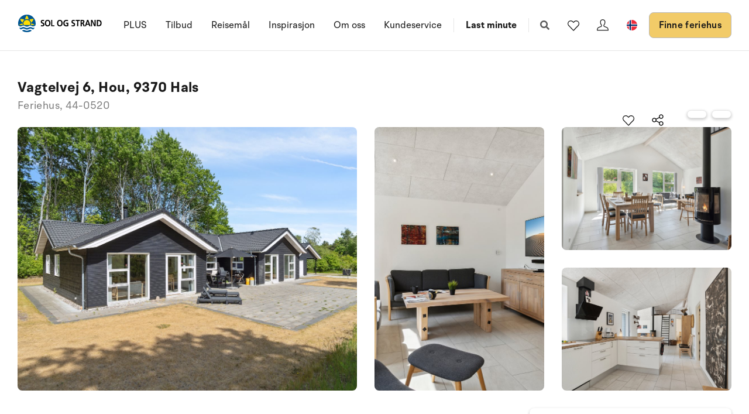

--- FILE ---
content_type: text/plain; charset=utf-8
request_url: https://www.sologstrand.no/api/sos/authentication/access-token
body_size: 908
content:
eyJhbGciOiJSUzI1NiIsImtpZCI6IjI5QTY0OTBBRjU0MTM2Q0I2QkVDNUM3OTEzQkZGQzhGQ0Q0NjFDN0VSUzI1NiIsInR5cCI6ImF0K2p3dCIsIng1dCI6IkthWkpDdlZCTnN0cjdGeDVFN184ajgxR0hINCJ9.[base64].[base64]

--- FILE ---
content_type: image/svg+xml
request_url: https://www.sologstrand.no/dist/assets/icon-heart-Co_RXCOR.svg
body_size: 681
content:
<svg width="24" height="24" viewBox="0 0 24 24" fill="none" xmlns="http://www.w3.org/2000/svg">
<path fill-rule="evenodd" clip-rule="evenodd" d="M21.4 7.00001C21.1 6.50001 20.8 6.00001 20.4 5.60001C18.3 3.50001 14.9 3.50001 12.8 5.60001L12 6.40001L11.1 5.50001C10.7 5.10001 10.2 4.80001 9.7 4.50001C7.1 3.20001 3.9 4.30001 2.6 7.00001C1.6 9.10001 2 11.5 3.6 13.2L11.6 21.5C11.7 21.6 11.9 21.7 12.1 21.7C12.3 21.7 12.4 21.6 12.6 21.5L20.6 13.2C22.1 11.5 22.5 9.00001 21.4 7.00001ZM19.5 12.3L12 20.1L4.5 12.2C3.2 11 2.9 9.10001 3.7 7.50001C4.7 5.50001 7.2 4.70001 9.2 5.70001C9.6 5.90001 10 6.20001 10.3 6.50001L11.6 7.80001C11.8 8.00001 12.2 8.00001 12.5 7.80001L13.8 6.50001C15.4 4.90001 18 4.90001 19.6 6.50001C19.9 6.80001 20.2 7.20001 20.4 7.60001C21.1 9.10001 20.8 11 19.5 12.3Z" fill="#1A1A1A"/>
</svg>


--- FILE ---
content_type: text/plain; charset=utf-8
request_url: https://www.sologstrand.no/api/sos/authentication/access-token
body_size: 901
content:
eyJhbGciOiJSUzI1NiIsImtpZCI6IjI5QTY0OTBBRjU0MTM2Q0I2QkVDNUM3OTEzQkZGQzhGQ0Q0NjFDN0VSUzI1NiIsInR5cCI6ImF0K2p3dCIsIng1dCI6IkthWkpDdlZCTnN0cjdGeDVFN184ajgxR0hINCJ9.[base64].[base64]